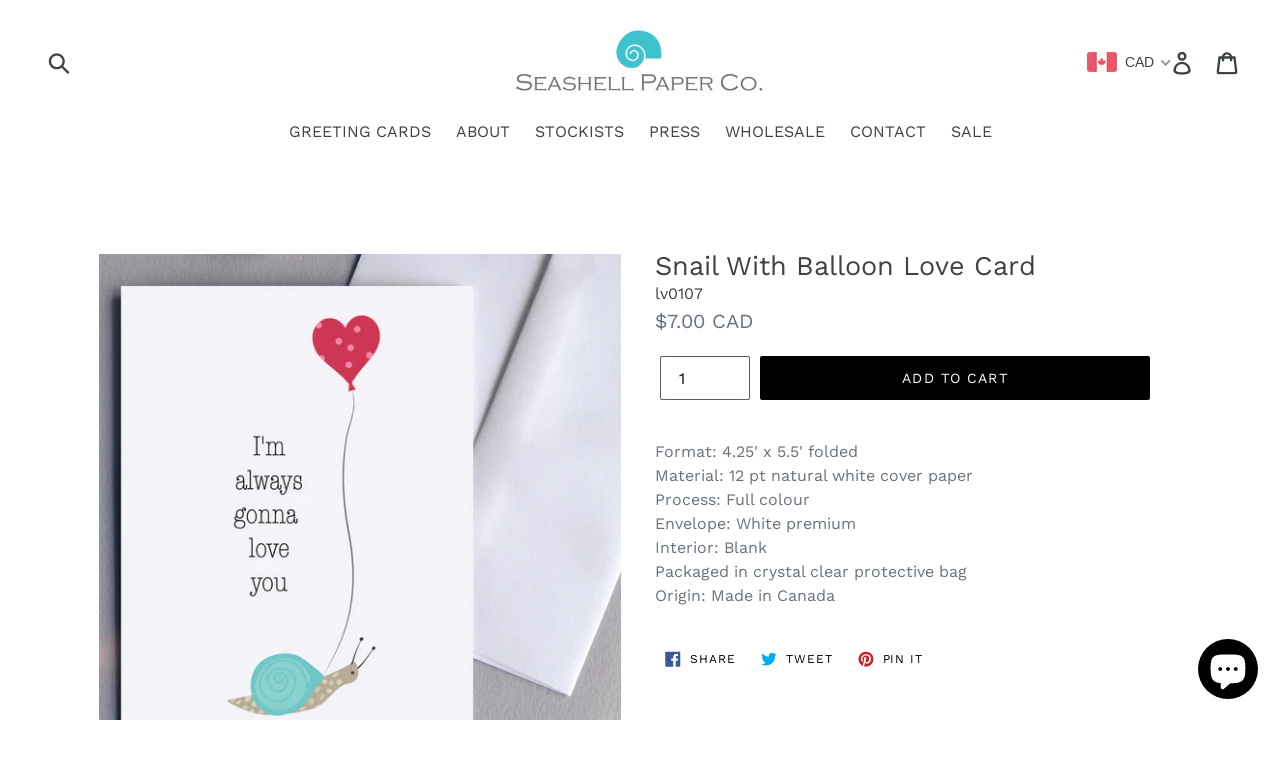

--- FILE ---
content_type: text/css
request_url: https://seashellpaperco.com/cdn/shop/t/17/assets/product-reviews-override.css?v=120080168634104166791614340613
body_size: -664
content:
div.spr-header h2.spr-header-title .spr-summary-caption {
  font-size: 16px;

}

.fontsizep {
 font-size: 16px;
}

